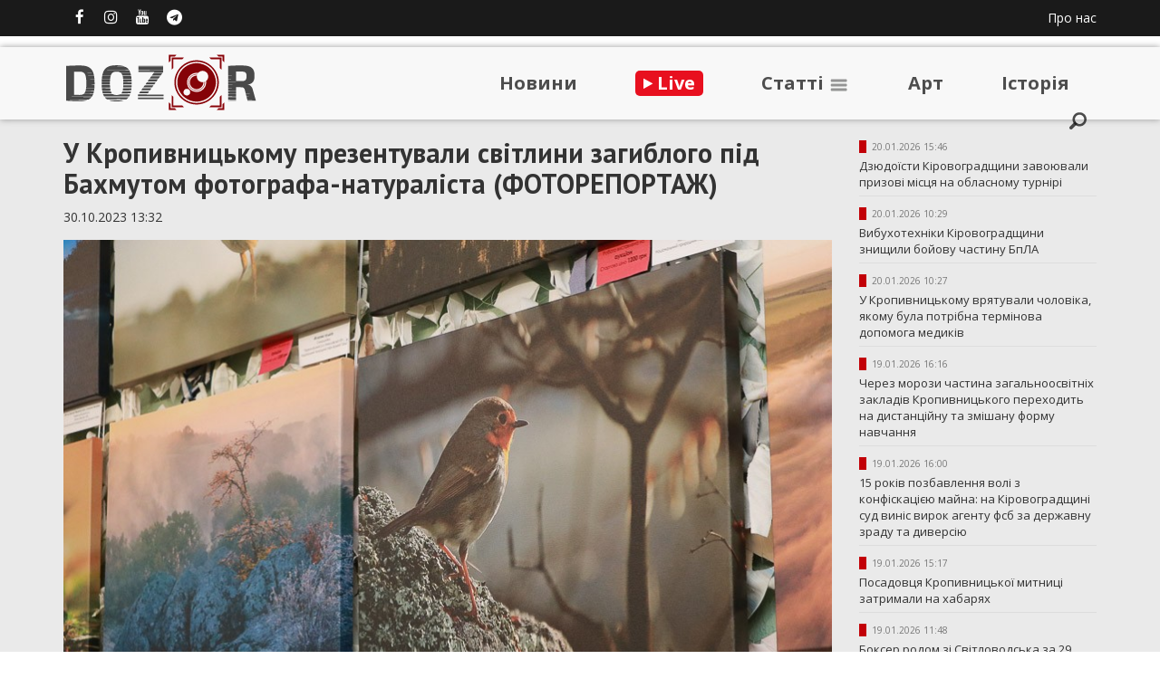

--- FILE ---
content_type: text/html; charset=UTF-8
request_url: https://dozor.kr.ua/post/u-kropivnickomu-prezentuvali-svitlini-zagiblogo-pid-baxmutom-fotografa-naturalista-fotoreportaz-23709.html
body_size: 84747
content:
<!DOCTYPE html>
<html>
<head>
	<meta charset="UTF-8">
	<title>У Кропивницькому презентували світлини загиблого під Бахмутом фотографа-натураліста (ФОТОРЕПОРТАЖ) -  Медіапортал DOZOR</title>
	<meta name="description" content="Оперативні головні новини Кіровоградщини, ексклюзивні коментарі, аналітика, прогнози експертів, фото, відео та прямі ефіри – у сучасному форматі від команди медіапорталу DOZOR.">

	<!-- Google Tag Manager -->
	<script>(function(w,d,s,l,i){w[l]=w[l]||[];w[l].push({'gtm.start':
	new Date().getTime(),event:'gtm.js'});var f=d.getElementsByTagName(s)[0],
	j=d.createElement(s),dl=l!='dataLayer'?'&l='+l:'';j.async=true;j.src=
	'https://www.googletagmanager.com/gtm.js?id='+i+dl;f.parentNode.insertBefore(j,f);
	})(window,document,'script','dataLayer','GTM-PD3W2ZQ');</script>
	<!-- End Google Tag Manager -->

	<!-- Global site tag (gtag.js) - Google Analytics -->
	<script async src="https://www.googletagmanager.com/gtag/js?id=UA-163562374-2"></script>
	<script>
		window.dataLayer = window.dataLayer || [];
		function gtag(){dataLayer.push(arguments);}
		gtag('js', new Date());

		gtag('config', 'UA-163562374-2');
	</script>

	<script async src="https://pagead2.googlesyndication.com/pagead/js/adsbygoogle.js?client=ca-pub-4446399455637690" crossorigin="anonymous"></script>

	<meta name="viewport" content="width=device-width, initial-scale=1, user-scalable=0">
	<meta property="fb:pages" content="362439377445837"/>
	<meta property="fb:app_id" content="1502123593197355"/>
	
	
	<meta property="og:url" content="https://dozor.kr.ua/post/u-kropivnickomu-prezentuvali-svitlini-zagiblogo-pid-baxmutom-fotografa-naturalista-fotoreportaz-23709.html"/>
	<meta property="og:title" content="У Кропивницькому презентували світлини загиблого під Бахмутом фотографа-натураліста (ФОТОРЕПОРТАЖ)"/>
	<meta property="og:image" content="https://dozor.kr.ua/uploads/posts/2023-10/653f93bed3465.jpg"/>
	
	<link rel="stylesheet" href="https://cdnjs.cloudflare.com/ajax/libs/twitter-bootstrap/3.3.6/css/bootstrap.min.css">
	<link rel="stylesheet" href="https://cdnjs.cloudflare.com/ajax/libs/twitter-bootstrap/3.3.6/css/bootstrap-theme.min.css">
	<link rel="shortcut icon" href="/favicon.png">
	<link href="https://fonts.googleapis.com/css?family=Open+Sans:400italic,600italic,700italic,400,600,700,800&amp;subset=cyrillic,latin" rel="stylesheet" type="text/css">
	<link href="https://fonts.googleapis.com/css?family=PT+Sans:400,400italic,700,700italic&amp;subset=latin,cyrillic" rel="stylesheet" type="text/css">
	<link rel="stylesheet" href="https://cdnjs.cloudflare.com/ajax/libs/font-awesome/4.7.0/css/font-awesome.min.css">
	<link href="https://fonts.googleapis.com/css?family=Roboto+Slab:400,700&amp;subset=latin,cyrillic" rel="stylesheet" type="text/css">

	<script src="https://cdnjs.cloudflare.com/ajax/libs/jquery/2.2.1/jquery.min.js"></script>
	<link rel="stylesheet" href="https://cdnjs.cloudflare.com/ajax/libs/lightslider/1.1.5/css/lightslider.min.css">
	<script src="https://cdnjs.cloudflare.com/ajax/libs/lightslider/1.1.5/js/lightslider.min.js"></script>

	<link rel="stylesheet" href="https://cdnjs.cloudflare.com/ajax/libs/magnific-popup.js/1.1.0/magnific-popup.min.css">
	<script src="https://cdnjs.cloudflare.com/ajax/libs/magnific-popup.js/1.1.0/jquery.magnific-popup.min.js"></script>

	<style>
		#top_panel { width: 100%; height: 40px; background: #1a1a1a; }

		.lSSlideOuter .lSPager.lSpg>li a  { background: #fff; }
		.lSSlideOuter .lSPager.lSpg>li.active a, .lSSlideOuter .lSPager.lSpg>li:hover a { background: #B1AFAF; }
		.gutter-10.row {
			margin-right: -5px;
			margin-left: -5px;
		}
		.gutter-10 > [class^="col-"], .gutter-10 > [class^=" col-"] {
			padding-right: 5px;
			padding-left: 5px;
		}

		body 							{ font-family: "Open Sans", "Arial"; overflow-x: hidden; }
		header 							{ height: 80px; width: 100%;  margin-top: 12px; position: relative; z-index: 160; box-shadow: 0 0 7px #999; background: #f8f8f8; }
		header .logo 					{ display: inline-block; }

		.socials_button 				{ margin: 0; padding: 0; }
		.socials_button li 				{ display: inline-block; list-style: none; margin-right: 0px; }
		.socials_button a 	 			{ color: #fff; width: 35px; text-align: center; display: inline-block; font-size: 17px; line-height: 37px; }

		/*
		nav  							{ font-family: "Open Sans"; font-size: 14px; text-transform: uppercase; border-top: 1px solid #c4c4c4; border-bottom: 5px solid #710000; height: 49px;line-height: 42px; }
		nav ul							{ margin: 0; padding :0; }
		nav ul li 						{ display: inline-block; list-style: none; margin: 0 14px;  }
		nav ul li a 					{ color: #333; }
		nav ul li a:hover  				{ text-decoration: none; color: #900022; }

		.nohome nav 					{ margin-bottom: 30px; }
		*/

		#headliner 							{ position: relative; z-index:10; border-top: 1px solid #fff; box-shadow: 0 0 10px #999; height: 110px; background: linear-gradient(#e4e4e4 0%, #e4e4e4 70%, #d8d8d8 100%); margin-bottom: 30px; }
		#headliner .item 					{ margin-top: 15px;}
		#headliner .item .title 			{ color: #000; font-weight: bold; }
		#headliner .item .number			{ margin-right: 15px; font-size: 80px; color: #c3c3c3; height: 80px; line-height: 80px; width: 60px; text-align: right; padding-right: 15px; border-right: 2px solid #ae7c7f; font-weight: bold; float: left;}

		#headliner .date 		{ color: #777; font-size: 10px; padding-left: 5px; }
		#headliner .category 	{ display: inline-block; background: #750b10; color: #fff; font-size: 10px; text-transform: uppercase; padding: 0px 4px;}
		#headliner .pin 		{ display: inline-block; vertical-align: top;margin-top: 4px; margin-right:-2px; background: #c20007; width: 8px; height: 14px; }

		#next_slide				{ cursor: pointer; float: right; margin-top: 35px; background: url('/imgs/next_arrow.png') 0 0 no-repeat; width: 20px; height: 39px; }

		#prev_slide				{ cursor: pointer; float: left; margin-top: 35px; background: url('/imgs/next_arrow.png') 0 0 no-repeat; transform: rotate(180deg); width: 20px; height: 39px; }


		.headline_slider 					{ padding: 0; margin: 0; }



		.last_news .date { color: #777; font-size: 10px;  padding-left: 5px; }
		.last_news .category { display: inline-block; background: #750b10; color: #fff; font-size: 10px; text-transform: uppercase; padding: 0px 4px;}
		.last_news .pin { display: inline-block; vertical-align: top;margin-top: 3px; margin-right:-2px; background: #c20007; width: 8px; height: 14px; }


		.last_news ul 						{ padding: 0; margin: 0; }
		.last_news ul li 					{list-style: none; font-size: 13px; margin-bottom: 9px; border-bottom: 1px solid #ddd; padding-bottom: 6px; }
		.last_news ul li .link 				{ color: #333; padding-top: 4px; display: inline-block; }
		.last_news ul li .link:hover  		{ color: #900022; text-decoration: underline; }

		.last_news i 						{ color: #555; margin-right: 4px; }
		.last_news .strong .link 			{ font-weight: bold; }

		.last_news .image img 				{ width: 100%; }

		.top_news	 						{padding-left: 5px; padding-right: 5px; }
		.top_news .item 					{ margin-bottom: 10px;  padding-bottom: 10px; }
		.top_news  .col-xs-12:nth-child(even) .item { background: #f2f2f2;   }
		.top_news .item .image 				{ transition: all 0.4s ease; display: inline-block; }
		.top_news .item .image:hover 		{ -webkit-filter: brightness(115%); filter: brightness(115%); }
		.top_news .item img 				{ width: 100%; max-width: 100%; }
		.top_news .item .name 				{ color: #750b10; font-family: "PT Sans"; font-size: 15px; line-height: 24px; font-style: italic;  }

		.top_news .main_item  				{ border-bottom: none; }
		.top_news .main_item .title 		{ font-size: 30px; line-height: 34px;}


		.top_news .subitem					{ height: 310px; overflow: hidden;  position: relative;  cursor: pointer; transition: all 0.25s ease-in-out;  }
		.top_news .subitem .link			{ position: absolute; top:0; right: 0; width: 100%; height: 100%; display: block; z-index: 150; }

		.top_news .subitem .date 			{ color: #333; }

		.top_news .subitem .info_panel		  { background: -webkit-linear-gradient(130deg, #f1f5f1 0%,#ffffff 100%);  padding: 20px; top: 0; box-shadow: 0 6px 3px -3px rgba(17,17,17,0.3); transition: all 0.25s ease-in-out;  position: relative; z-index: 100; height: 155px;  }
		.top_news .subitem .info_panel:before { display: block; position: absolute; left: -10px; top: -20px; content: " "; width: 50px; height: 20px; background: url('/imgs/uparrow.png') 0 0 no-repeat; }

		.top_news .subitem .red_panel		  { padding-top: 5px; font-size: 8px; left: 0; color: #fff; position: absolute; bottom: 0; width: 100%; background: #750b10; height: 55px; }
		.top_news .subitem:hover .info_panel  { top: -55px; }


		.top_news .subitem .red_panel span 		{ font-family: Arial; font-size: 20px;  font-weight: bold; }
		.top_news .subitem .red_panel .counter  { border-right: 1px solid #57080d; margin-top: 3px; }
		.top_news .subitem .red_panel .col-xs-4:last-child .counter { border: none; }


		.top_news .subitem .info_data	{ bottom: 15px; position: absolute; }
		.top_news .subitem .date 		{ color: #777; font-size: 10px; }
		.top_news .subitem .category 	{ display: inline-block; background: #750b10; color: #fff; font-size: 10px; text-transform: uppercase; padding: 0px 4px;}
		.top_news .subitem .pin 		{ display: inline-block; vertical-align: top;margin-top: 4px; margin-right:-2px; background: #c20007; width: 8px; height: 14px; }



		.top_news .item_category_4 				{ background: #fff !important; border-bottom: 1px solid #eee; }
		.top_news .item_category_4 .respondent 	{ font-size: 12px; display: inline-block; text-transform: uppercase; margin-bottom: 5px; }
		.top_news .item_category_4 .avatar 		{ width: 60px; border-radius: 50%; }
		.top_news .item_category_4 a 			{ text-decoration: none; }

		.top_news .heading 					{ font-family: "PT Sans"; text-align: center; font-weight: bold; margin-bottom: 15px; text-transform: uppercase; font-size: 20px; }
		.top_news .heading_inner			{  color: #900022; font-weight: bold; text-transform: uppercase;  font-size: 16px; margin-bottom: 10px; margin-left: 15px; }
		.top_news .item .image img			{ max-width: 100%; }


		.photo_facts .heading:before 		{ position: absolute; display: block; content: " "; width: 19px; height: 32px; background: #c20007; border-right: 2px solid #fff; }
		.photo_facts .heading a				{ display: block; background: #750b10; color: #fff; padding: 2px 5px; padding-left: 30px;  text-decoration: none;  text-transform: uppercase;  font-size: 20px; margin-bottom: 10px; }
		.photo_facts .heading a:hover 		{ background: #c20007 }
		.photo_facts ul 					{ margin: 0; padding: 0; margin-bottom: 30px; }
		.photo_facts ul li 					{ list-style: none; font-family: "Open Sans"; font-size: 13px; }

		.heading_static:before 				{ position: absolute; display: block; content: " "; width: 19px; height: 28px; background: #c20007; border-right: 2px solid #fff; }
		.heading_static a,
		.heading_static span				{ display: block; background: #750b10; color: #fff; padding: 2px 5px; padding-left: 30px;  text-decoration: none;  text-transform: uppercase;  font-size: 17px; margin-bottom: 10px; }

		/*
		.photo_facts ul li .image 			{ position: relative; transition: all 0.4s ease; display: block; margin-bottom: 5px; }
		.photo_facts ul li .image:hover 	{  opacity: .8; }
		.photo_facts ul li img				{  width: 100%; max-width: 100%; }
		.photo_facts ul li a 				{ color: #292929; }
		*/

		.photo_facts .image 				{ position: relative; display: block; margin: 0;padding: 0; }
		.photo_facts .icon 					{ position: absolute; bottom: 5px; left: 5px; color: #fff; font-size: 13px; background: rgba( 0,0,0,.5); text-align:center; padding: 2px 6px;height: 22px; border-radius: 4px; }
		.photo_facts .play_button			{ position: absolute; top: 40px; left: 100px;  width: 100%; text-align: center; }
		.photo_facts .play_button i 		{ display: block; text-align: center; font-size: 40px;  font-style: normal; width: 70px; height: 70px; line-height: 70px; color: #fff; background:  rgba( 0,0,0,.5); border-radius: 50%; }

		.hashtag_news 						{ background: #f2f2f2; padding: 10px; margin-bottom: 35px;  }
		.hashtag_news ul 					{ margin: 0; padding: 0; }
		.hashtag_news ul li 				{ list-style: none; font-family: "Open Sans"; font-size: 13px; margin-bottom: 15px; border-bottom: 1px solid #ddd; padding-bottom: 12px; }
		.hashtag_news ul li:last-child 		{ margin-bottom: 0; border-bottom: none; }
		.hashtag_news ul li .avatar 		{ display: block; width: 60px; height: 60px; border-radius: 50%;  margin-bottom: 10px; float: left; margin-right: 20px;  }

		.hashtag_news ul li .respondent 	{ font-size: 12px; display: inline-block; font-weight: normal; text-transform: uppercase; margin-bottom: 5px; }

		.hashtag_news ul li img				{ width: 100%; height: 100%; border-radius: 100%; }
		.hashtag_news ul li a 				{ color: #292929; font-weight: bold; }
		.hashtag_news .heading				{ color: #900022; font-weight: bold; text-transform: uppercase;  font-size: 16px; margin-bottom: 20px; }


		.popular_news ul 					{ margin: 0; padding: 0; margin-bottom: 35px; }
		.popular_news ul li 				{ list-style: none; font-family: "Open Sans"; font-size: 14px; margin-bottom: 15px; border-bottom: 1px solid #ddd; padding-bottom: 8px; }
		.popular_news ul li a 				{ color: #292929; }
		.popular_news .heading				{ color: #900022; font-weight: bold; text-transform: uppercase;  font-size: 16px; margin-bottom: 20px; }
		.popular_news .image img 			{ width: 100%; max-width: 100%; margin-bottom: 15px; }
		.popular_news .title 				{ width: 80%; float: left; }
		.popular_news .num 					{ float: right; width: 20%; height: 60px; font-size: 35px; text-align: center; line-height: 60px; color: #900022; }



		#sections 							{ background: #f2f2f2; padding: 60px 0; padding-bottom: 15px; }

		.newsblock .heading a				{ display: block; border-top: 1px solid #900022; border-bottom: 1px solid #ccc; font-size: 17px; padding: 10px 0; color: #900022; text-transform: uppercase; margin-bottom: 10px;  }
		.newsblock ul						{ list-style: none; padding: 0; margin: 0; margin-bottom: 45px; }
		.newsblock li a 					{ font-family: "PT Sans"; color: #111; font-size: 14px; }
		.newsblock li 						{  border-bottom: 1px solid #ccc; padding-bottom: 9px; padding-top: 7px; }


		.hot_themes .theme_items ul li 																	{ list-style: disc; }
		.hot_themes .lSPager																			{ position: absolute; top: 20px; right: 10px; }
		.hot_themes .lSSlideOuter .lSPager.lSpg>li a  													{ background: #333; }
		.hot_themes .lSSlideOuter .lSPager.lSpg>li.active a, .lSSlideOuter .lSPager.lSpg>li:hover a 	{ background: #900022; }

		.hot_themes							{ margin-bottom: 20px; }
		.hot_themes .heading 				{ font-weight: bold; font-size: 17px; margin-bottom: 15px; }
		.hot_themes .theme					{ margin-bottom: 10px; }
		.hot_themes ul li 					{ padding: 6px 0; }
		.hot_themes ul li a 				{ text-decoration: underline; }

		.related_news .heading 				{ font-size: 19px; margin-bottom: 20px; padding-bottom: 5px; border-bottom: 1px solid #900022; color: #900022; font-weight: bold; }
		.related_news 						{ margin-bottom: 20px; }
		.related_news a 					{ font-weight: bold; color: #333; }
		.related_news .image				{ display: inline-block; margin-bottom: 10px; }
		.related_news .image img			{ width: 100%; max-width: 100%; }

		footer 								{ background: #1a1a1a; height: 90px; /*margin-top: 30px;*/ }


		.post_title	 						{ font-family: "PT Sans"; font-size: 30px; line-height: 34px; font-weight: bold; margin-top: 0; }
		.text 								{ line-height: 26px; }
		.text p 							{ padding: 7px 0; }

		.text img 							{ max-width: 850px; }

		.text iframe 						{ width: 100% !important; max-width: 100% !important; min-height: 480px; }

		.text figure 						{ padding-bottom: 15px; }

		.text blockquote					{ font-size: 15px; color: #777; position: relative;  border-left: 5px solid #727272;   background: #fefefe; font-size: 15px; font-family: Tahoma, arial; line-height: 26px;}
		.text blockquote:after				{ content: "\f10e";font-family: FontAwesome; font-size: 50px; position: absolute; top: 20px; right: 10px;  opacity: .2 }

		.text .fig-img 						{ text-align: center; }
		.text .img-bg						{ background: #bfbfbf }
		.text .img-border 					{ border: 2px solid #ccc; } 
		.text .img-stretched img 			{ width: 100% }

		.text .paragraph.justify			{ text-align: justify }
		.text .paragraph.center				{ text-align: center }
		.text .paragraph.right				{ text-align: right }

		.author 							{ padding: 15px 0;  padding-top: 10px; display: inline-block; margin-right: 20px; }
		.author .heading					{ font-weight: bold; font-size: 15px; display: block; padding-bottom: 10px; color: #333; padding-top: 5px; }
		.author .journalist 				{ font-size: 12px; display: inline-block; float: left; font-weight: normal; color: #333; text-transform: uppercase; margin-bottom: 5px; padding-top: 0px; }
		.author .avatar 					{ display: block; width: 60px; height: 60px; border-radius: 50%; margin-bottom: 10px; float: left; margin-right: 15px;  }
		.author a:hover 					{ text-decoration: none; }
		.author:hover .journalist			{ color: #750b10; }
		.author .info						{ float: left; }

		.white-popup 						{ position: relative;  background: #FFF; width: 500px; margin: 20px auto; }
		.full-popup 						{ position: fixed; top: 0; left: 0; width: 100%; height: 100%;  background: #FFF;  }
		.full-popup .heading 				{ font-size: 23px; font-weight: bold; text-transform: uppercase; padding-top: 30px; padding-bottom: 15px; }



		.posthead_image						{ position:relative; width: 100%; margin-top: -30px; margin-bottom: 20px; }
		.posthead_image .wrapper 			{ height: 550px; }
		.posthead_image .gradient			{ position: absolute; bottom: 0; padding-bottom: 20px; z-index: 100; width: 100%;   background: -webkit-linear-gradient(top, rgba(0,0,0,0) 0%,rgba(0,0,0,0.3) 30%,rgba(0,0,0,0.8) 100%); }
		.posthead_image .post_title 		{ z-index: 150; bottom: 20px; color:#fff; font-size: 47px; line-height: 57px; }
		.posthead_image .journalist			{ text-transform: uppercase; font-weight: bold; color: #fff; }

		#toTop 								{ display:none; font-size:26px; width: 50px; height: 50px; line-height: 45px; color: #fff; background:#333; text-align: center; position:fixed; bottom:30px; right:30px; cursor: pointer; z-index: 999; }

		.grey_section { background: #eaeaea; }

		#circles { height: 530px; position: relative; background : url('/imgs/head_bg.png'); }
		#circles .item { cursor: pointer; transition: all ease 0.5s; z-index: 3; position: absolute; top: 0; left: 0;  overflow: hidden; border-radius: 50%; box-shadow: 0 0 0 13px #fff;}
		#circles .item:nth-child(1) { top: 75px; }
		#circles .item:nth-child(2) { z-index: 2; top: 35px; left: 320px; }
		#circles .item:nth-child(3) { z-index: 1; left: 500px; top: 275px;  }
		#circles .circle { width: 385px; height: 385px; background-position: 50% 50%; background-repeat:no-repeat; background-size: 100%; }
		#circles .item:nth-child(2) .circle { width: 305px; height: 305px; }
		#circles .item:nth-child(3) .circle { width: 220px; height: 220px; }
		#circles .description { text-align: center; position: absolute;bottom: 0; width: 100%; background: linear-gradient( rgba(0, 0, 0, 0.62), rgba(0, 0, 0, 0.38)); color: #fff; bottom: 30px;  font-size: 17px; text-transform: uppercase;  padding: 10px 70px; }
		#circles .item:nth-child(2) .description  { text-align: left; font-size: 14px; padding: 10px 30px 10px 100px; bottom: 45px; }
		#circles .item:nth-child(3) .description { font-size: 13px; padding: 10px 30px; }
		#circles .item:hover { box-shadow: 0 0 0 23px #fff; }



		.last_news_main ul { list-style: none; margin: 0;  padding: 0; }
		.last_news_main li { border-top: 1px solid #bdbdbd; padding: 7px 0; }
		.last_news_main li:first-child { border: none; }
		.last_news_main .link a { /* font-weight: bold; */ color: #333; font-size: 13px; }
		.last_news_main .strong a { font-weight: bold; }
		.last_news_main .date { color: #777; font-size: 10px; padding-left: 5px; }
		.last_news_main .category { display: inline-block; background: #750b10; color: #fff; font-size: 10px; text-transform: uppercase; padding: 0px 4px;}
		.last_news_main .pin { display: inline-block; vertical-align: top;margin-top: 4px; margin-right:-2px; background: #c20007; width: 8px; height: 14px; }

		.main_heading { margin-top: 20px; position: relative; font-size: 30px; text-align: center; padding: 10px 0; }
		.main_heading:before { display: block; content: " "; position: absolute; top: 0; left: 0;  width: 17px; height: 16px; background: url('/imgs/triangle.png'); }
		.main_heading:after { display: block; content: " "; position: absolute; right: 0; bottom: 0; width: 17px; height: 16px; background: url('/imgs/triangle.png'); transform: rotate(180deg); }

		.gutter-0.row { margin-right: 0;  margin-left: 0; }
		.gutter-0 > [class^="col-"], .gutter-0 > [class^=" col-"]{ padding-right: 0;  padding-left: 0;}

		.col-padding-0						{ padding-right: 5px; }
		.col-padding-1 						{ padding-left: 5px; }


		.logo_text { color: #4d4d4d;font-size: 20px; font-weight: bold; padding-top: 25px; display: inline-block; }
		.logo_text:hover { text-decoration: none; }
		.logo_text:hover span{ text-decoration: underline; }

		.cat_name { position: absolute; top: 25px;  font-size: 18px; padding-left: 20px; font-weight: bold; display: inline-block; }

		.new_menu { list-style: none;  display: inline-block; margin: 0; padding: 0; padding-top: 6px; }
		.new_menu li { display: inline-block; position: relative; margin: 0 30px; font-size: 20px; font-weight: bold; }
		.new_menu li a { color: #4d4d4d; outline: none; display: block; padding: 20px 0; }

		.new_menu li.active a { color: #750b10; }
		.new_menu li ul { visibility: hidden; transition: all 0.5s ease; opacity: 0; position: absolute; border-radius: 5px; top: 65px; right: -20px; margin: 0; padding: 10px 0;  background: #fff; box-shadow: 0 0 7px #999; }

		.new_menu li:hover ul { opacity: 1; visibility: visible; }

		.new_menu li.active li a { color: #333; }
		.new_menu li li.active a { color: #750b10; }

		.new_menu li ul li { display: block; font-size: 15px; text-align: left; padding: 10px 0; }
		.new_menu li ul li a { padding: 5px 0; }
		.new_menu li ul li a:hover { text-decoration: underline !important; }


		.photo_facts .item { margin-bottom: 10px; }
		.photo_facts .item a { color: #333;  }
		.photo_facts .item .title {background: #eeeeee;  padding: 10px; display: inline-block; font-size: 13px; font-weight: bold;  }
		.photo_facts .item img { max-width: 100%; }

		.photo_facts .item_small .title { font-size: 10px; }


		.top_menu { padding-top: 10px; }
		.top_menu a { color: #fff; }

		input[type="search"] { outline: 0;  width: 0;  border: 0;  height: 30px;  padding: 3px 0 5px 22px;  top: -22px;  cursor: pointer;  position: absolute;  left: 0;  font-size: 17px;  z-index: 10;  background: transparent url(/imgs/search.png) 0 5px no-repeat;  overflow: hidden;  border-radius: 0;  transition: all 0.25s ease-in-out;  }
		input[type="search"]:focus { padding-left: 32px;  background-color: #f8f8f8;  width: 660px;  left: -675px;  border-bottom: 2px solid #000;  }
		.hidden_padding {  display: block;  position: absolute;  right: 100%;  width: 100%;  top: -13px;  height: 52px;  background-color: #f8f8f8;  outline: 0;  }

		.footer_text				{ font-size: 12px; color: #fff; padding-top: 22px; line-height: 25px; }


		.detail_button a { background: #333; color: #fff; text-align: center; color: #fff; padding: 10px 20px; display: block; text-transform: uppercase; color: #fff; font-size: 17px; }
		.detail_button a:hover { background: #750b10 }

		iframe { border: none; }


		.facebook_counter { width: 39px; height: 30px; background: url('/imgs/counter.png'); text-align: center; color: #fff; padding-top: 2px; font-weight: bold; }


		.pagination>li>a, .pagination>li>span { background: none; border: none; color: #333; margin: 0 5px; }
		.pagination>.active>a, .pagination>.active>a:focus, .pagination>.active>a:hover, .pagination>.active>span, .pagination>.active>span:focus, .pagination>.active>span:hover
		{
			background: #750b10; border-radius: 50%;
		}
		.pagination>.disabled>a, .pagination>.disabled>a:focus, .pagination>.disabled>a:hover, .pagination>.disabled>span, .pagination>.disabled>span:focus, .pagination>.disabled>span:hover
		{
			background: none;
		}
		.pagination>li>a:focus, .pagination>li>a:hover, .pagination>li>span:focus, .pagination>li>span:hover
		{
			border-radius: 50%;
		}

		.go_home a { display: inline-block; margin-bottom: 5px;font-size: 18px; font-weight: bold; height: 45px; line-height: 45px; padding: 0 15px; width: 100%;  text-decoration: none; outline: none; color: #fff; background: #750b10; }


		.ya-share2__container_size_m .ya-share2__icon { width: 40px !important; height: 40px !important; }
		.ya-share2__counter { padding-top: 8px !important; }

		.new_menu li.live_link a	{ background: #e8101f; display: inline-block; padding: 0 9px; color: #fff; border-radius: 5px; }
		.new_menu li.live_link a:hover { text-decoration: none; }
		.new_menu .fa-play { font-size: 13px;  vertical-align: middle;  padding-bottom: 2px; }


		/* MD */
		@media    only screen and (max-width : 1200px) {

			.new_menu li { font-size: 17px; margin: 0 20px; }

			#circles .item:nth-child(3) { left: 405px;  top: 284px; }

			.top_news .subitem { height: 280px; }
			.top_news .item .name { font-size: 13px; }

			#headliner .item { line-height: 18px; margin-right: -20px; }
			#headliner .item .title { font-weight: bold; font-size: 12px; }

			.main_heading { font-size: 23px; }

			.heading_static:before { height: 24px; }
			.heading_static span,
			.heading_static a { font-size: 14px; }

			.last_news_main .link { margin-bottom: 10px; }
			.last_news_main .link a { font-weight: normal; }


			.text img 							{ max-width: 100%; }



		}

		/* SM */
		@media        only screen and (max-width : 992px) {

			/*
			nav ul li { margin: 0 11px; }
			*/

			#circles { left: 40px; }

			input[type="search"]:focus { width: 420px;  left: -425px;  }


			.top_news .subitem { height: 355px; }
			.cat_name							{ display: none; /* top: 13px; left: none; right: 15px; */ }

			#headliner							{ min-height: 85px; }
			#headliner .item .image 			{ display: inline-block; width: 60px; float: left; margin-right: 8px; }
			#headliner .item .title 			{ font-size: 12px;  font-weight: bold;  }

			#hypercomments_widget 				{ margin-bottom: 30px; }

			.photo_facts ul li a 				{ font-size: 15px; }

			.posthead_image .wrapper 			{ height: 420px; }
			.posthead_image .post_title 		{ font-size: 30px; line-height: 38px; }


			.footer_text { line-height: 17px; }

		}

		/* XS */
		@media (max-width: 767px) {


			.text iframe 						{ min-height: 300px; }

			/*
			nav 								{ margin-bottom: 15px; }
			*/
			footer 								{ margin-top: 15px; padding-top: 10px; height: 0; overflow: hidden; background: #fff; padding-top: 45px; }

			.cat_name							{ display: none; /* top: 13px; left: none; right: 15px; */ }
			.logo_text							{ padding-top: 13px; }
			header								{ height: 50px; margin-top: 0;}
			header .logo img 					{ height: 50px; }

			.main_heading						{ padding: 2px 0; }

			.related_news .item 				{ padding-bottom: 7px; padding-top: 5px;border-bottom: 1px solid #eee; }
			.related_news .image 				{ display: none; }


			.top_news								{ padding: 0; }
			.top_news .item .image					{ width: 100%; max-width: 100%; }
			.top_news .subitem						{ height: auto;  }
			.top_news .subitem:hover .info_panel 	{ top: auto; }
			.top_news .subitem .info_panel 			{ height: 135px; position: relative; top: auto; }
			.top_news .subitem .red_panel 			{ position: relative; }

			.col-padding-1 						{ padding-left: 0px; }
			.col-padding-0 						{ padding-right: 0px; }

			#toTop	 							{ right: 15px; bottom: 65px; width: 45px; height: 45px; line-height: 40px; }

			.post_title 						{ font-size: 20px; line-height: 26px; }

			.posthead_image .wrapper 			{ height: 250px; }
			.posthead_image .post_title 		{ font-size: 20px; line-height: 28px; }

			.text img 							{ width: 100%; max-width: 100%; height: auto; }

			.posts_slider						{ margin-bottom: 10px; }
			.posts_slider .title 				{ display: inline-block; font-weight: bold; color: #333; padding: 10px 10px;}

			.lSSlideOuter .lSPager.lSpg>li a	{ background: #ccc; }

			.mobile_socials ul 					{ text-align: center; padding: 0; margin: 0; list-style: none; color: #000; font-size: 30px; margin-bottom: 20px; }
			.mobile_socials ul li 				{ display: inline-block; padding: 0 20px; }
			.mobile_socials ul li.facebook a	{ color: #3b5998; }
			.mobile_socials ul li.vk a 			{ color: #507299; }
			.mobile_socials ul li.youtube a 	{ color: #cd1f21 }


			/* mobile menu bottom */
			#bottom_mobile_menu 				{ box-sizing: border-box; z-index: 200; position: fixed; left: 0; bottom: 0; width: 100%; padding-top: 9px; height: 50px; background: rgba(0,0,0,.8); }
			#bottom_mobile_menu ul 				{ padding: 0 15px; margin: 0; font-size: 0; }
			#bottom_mobile_menu ul li 			{ display: inline-block; width: 20%;  text-align: center; }
			#bottom_mobile_menu ul li i 		{ font-size: 20px; }
			#bottom_mobile_menu ul li span		{ display: block; font-size: 10px; font-weight: bold; }
			#bottom_mobile_menu ul li a 		{ color: #fff; display: block;  text-decoration: none; }

			#articles_list_mobile				{ display: none;  position: fixed; z-index: 250; width: 100%; bottom: 50px; background: rgba(0,0,0,1); }
			#articles_list_mobile ul 			{ padding: 0; margin: 0; list-style: none; }
			#articles_list_mobile ul li			{ display: block; border-top: 1px solid rgba(255,255,255,.1)}
			#articles_list_mobile ul li a 		{ text-decoration: none; display: block; color: #fff; font-weight: bold; padding: 15px 20px;}

			#mobile_search 						{ position: fixed; bottom: 50px; width: 100%; z-index: 250; background: #000; height: 50px; display: none; }
			#mobile_search .search 				{ margin: 0 15px; margin-top: 6px; background: transparent; height: 40px; padding: 7px; }
			#mobile_search .search input 		{ color: #fff; width: 85%; outline: none; background: transparent; border: none; }
			#mobile_search .search button 		{ -webkit-appearance: button; appearance: button; padding: 0; text-align: center; float: right; width: 25px; height: 25px; line-height: 15px; background: #fff; outline: none; color: #000; border: none; border-radius: 3px; }
			/* // mobile menu bottom */


			.new_menu	{ margin-top: 5px; }
			.new_menu .live_link { margin: 0; }
			.new_menu .live_link a { font-size: 15px; }
			.new_menu .fa-play { font-size: 10px; }


			.history_zone_logo,
			.art_zone_logo { padding-top: 10px !important; }
			.history_zone,
			.art_zone { height: 155px !important; margin-top: 0 !important;  }
			.history_zone img,
			.art_zone img { max-width: 100%; max-height: 131px; }


			.mobile_last_news .item { position: relative; }
			.mobile_last_news .category_name { position: absolute; top: 10px; right: 25px; background: #750b10; color: #fff; padding: 2px 4px; }
		}

	</style>

</head>
<body>
	<!-- Facebook Pixel Code -->
	<script>
		!function(f,b,e,v,n,t,s)
		{if(f.fbq)return;n=f.fbq=function(){n.callMethod?
		n.callMethod.apply(n,arguments):n.queue.push(arguments)};
		if(!f._fbq)f._fbq=n;n.push=n;n.loaded=!0;n.version='2.0';
		n.queue=[];t=b.createElement(e);t.async=!0;
		t.src=v;s=b.getElementsByTagName(e)[0];
		s.parentNode.insertBefore(t,s)}(window, document,'script',
		'https://connect.facebook.net/en_US/fbevents.js');
		fbq('init', '1520391394801212');
		fbq('track', 'PageView');
	</script>
	<noscript><img height="1" width="1" style="display:none" src="https://www.facebook.com/tr?id=1520391394801212&amp;ev=PageView&amp;noscript=1"/></noscript>
	<!-- End Facebook Pixel Code -->
	
    <!-- Google Tag Manager (noscript) -->
    <noscript><iframe src="/https://www.googletagmanager.com/ns.html?id=GTM-PD3W2ZQ" height="0" width="0" style="display:none;visibility:hidden"></iframe></noscript>
    <!-- End Google Tag Manager (noscript) -->


    <div id="top_panel">
      <div class="container">
        <div class="row">

          <div class="col-xs-7">
            <ul class="socials_button">
              <li class="facebook"><a target="_blank" href="https://www.facebook.com/dozor.kr.ua/"><i class="fa fa-facebook"></i></a>
              <li class="vk"><a target="_blank" href="https://www.instagram.com/media_dozor/"><i class="fa fa-instagram"></i></a>
              <li class="youtube"><a target="_blank" href="https://www.youtube.com/channel/UCKISlAh0vGDqitJhKz0hFxA"><i class="fa fa-youtube"></i></a>
              <li class="telegram"><a target="_blank" href="https://t.me/mediadozor"><i class="fa fa-telegram"></i></a>
            </ul>
          </div>

          <div class="col-xs-5 text-right">
            <div class="top_menu">
              <a href="/about">Про нас</a>
            </div>
          </div>
        </div>
      </div>
    </div>


	<div id="container">
		<div class="grey_section">
			<header id="dozor_header">
				<div class="container bootstrap">
					<div class="row">
						<div class="col-lg-4 col-md-4 col-sm-3 col-xs-7">
							<a class="logo" href="/"><img src="/imgs/dozor_logo.png" alt="logo"></a>
						</div>

						<div class="hidden-lg hidden-md hidden-sm col-xs-5 text-right">
							<ul class="new_menu">
								<li class="live_link">
									<a href="/live"><i class="fa fa-play" aria-hidden="true"></i> Live</a>
								</li>
							</ul>
						</div>
						
						<div class="col-lg-8 col-md-8 col-sm-9 hidden-xs text-right">

							<ul class="new_menu">
								
																<li class="hidden-sm">
									<a href="/allnews">Новини</a>
								</li>
								
								<li class="live_link  "><a href="/live"><i class="fa fa-play" aria-hidden="true"></i> Live</a></li>
								
								<li><a href="#">Статтi <img src="/imgs/menu.png"></a>
									<ul class="menu">
										<li><a href="/category/analytics">Аналітика</a>
										<li><a href="/category/investigation">Розслідування</a>
										<li><a href="/category/resonans">Резонанс</a>
										<li><a href="/category/interview">Iнтерв'ю</a>
									</ul>
								</li>

								<li><a href="/category/art">Арт</a></li>
								<li><a href="/category/history">Iсторiя</a></li>

								<li>
									<div id="search_bar" class="">
										<form action="/allnews" name="search">
											<input type="search" autocomplete="off" name="keyword" placeholder="Пошук" class="searchbar">
											<div class="hidden_padding hide"></div>
										</form>
									</div>
								</li>
							</ul>

						</div>

					</div>
				</div>
			</header>
			
			
					</div>


				
		
		<div class=" grey_section ">
			<div class="container" style="padding-top: 20px;">
	<div class="row">

		<div class="col-lg-9 col-md-9 col-sm-12 nopadding">

			<h1 class="post_title">У Кропивницькому презентували світлини загиблого під Бахмутом фотографа-натураліста (ФОТОРЕПОРТАЖ)</h1>
			<div style="padding-bottom: 15px;" class="date">30.10.2023 13:32</div>

			<div class="text">
				<div style="width: 100%">
					<figure class="fig-img">
                        <div class="  img-stretched">
                            <img src="https://dozor.kr.ua/uploads/posts/2023-10/653f93bed3465.jpg" alt="">
                        </div>
                        <figcaption class="fig-caption"></figcaption>
                    </figure>
                
                    <p class="paragraph justify">
                        <b>В обласному центрі відбулося&nbsp; відкриття виставки фотокартин та благодійний аукціон з продажу робіт відомого фотографа Дениса Кривого. Про це повідомляє медіапортал </b><a href="https://dozor.kr.ua/">DOZOR.</a>
                    </p>
                
                    <p class="paragraph justify">
                        В експозиції представлено 50 фотокартин з колекції «Краса Бузького Гарду».
                    </p>
                
                    <p class="paragraph justify">
                        Денис Кривий - фотограф-натураліст, лауреат багатьох міжнародних премій. Брав участь у фотовиставках у багатьох містах України: у Івано-Франківську, Києві, Рівному, Ужгороді, Первомайську, Житомирі, Косові. Окремі роботи Дениса зберігаються в приватних колекціях у різних країнах світу. Співпрацював з National Geographic Ukraine та Національним природним парком «Бузький Гард» на Миколаївщині.
                    </p>
                
                    <p class="paragraph justify">
                        Від початку повномасштабного вторгнення чоловік добровільно долучився до лав Збройних сил України. Загинув під Бахмутом, рятуючи побратимів. 
                    </p>
                
                    <p class="paragraph justify">
                        За даними Інституту масової інформації, Денис Кривий — 58-й медійник, який загинув внаслідок російської агресії. 
                    </p>
                <blockquote style="text-align: left;"><p>«Він був дуже відданий своїй справі і залишив після себе багато неймовірних робіт», - розповідає дружина Дениса Кривого, засновницею благодійного фонду «Сяо» Галина Волгіна.</p><cite></cite></blockquote>
                    <p class="paragraph justify">
                        На відкритті виставки пройшов благодійний аукціон з продажу фотокартин. Всі виручені кошти будуть спрямовані на допомогу підрозділу, в якому служив Денис Кривий.
                    </p>
                
                    <figure class="fig-img">
                        <div class="  ">
                            <img src="https://dozor.kr.ua/uploads/posts/2023-10/653f93c6d472a.jpg" alt="">
                        </div>
                        <figcaption class="fig-caption"></figcaption>
                    </figure>
                
                    <figure class="fig-img">
                        <div class="  ">
                            <img src="https://dozor.kr.ua/uploads/posts/2023-10/653f93d0c43f8.jpg" alt="">
                        </div>
                        <figcaption class="fig-caption"></figcaption>
                    </figure>
                
                    <figure class="fig-img">
                        <div class="  ">
                            <img src="https://dozor.kr.ua/uploads/posts/2023-10/653f93d4ae620.jpg" alt="">
                        </div>
                        <figcaption class="fig-caption"></figcaption>
                    </figure>
                
                    <figure class="fig-img">
                        <div class="  ">
                            <img src="https://dozor.kr.ua/uploads/posts/2023-10/653f93e098712.jpg" alt="">
                        </div>
                        <figcaption class="fig-caption"></figcaption>
                    </figure>
                
                    <figure class="fig-img">
                        <div class="  ">
                            <img src="https://dozor.kr.ua/uploads/posts/2023-10/653f93e4d5474.jpg" alt="">
                        </div>
                        <figcaption class="fig-caption"></figcaption>
                    </figure>
                
                    <figure class="fig-img">
                        <div class="  ">
                            <img src="https://dozor.kr.ua/uploads/posts/2023-10/653f93e911751.jpg" alt="">
                        </div>
                        <figcaption class="fig-caption"></figcaption>
                    </figure>
                
                    <figure class="fig-img">
                        <div class="  ">
                            <img src="https://dozor.kr.ua/uploads/posts/2023-10/653f93f1f3333.jpg" alt="">
                        </div>
                        <figcaption class="fig-caption"></figcaption>
                    </figure>
                
                    <figure class="fig-img">
                        <div class="  ">
                            <img src="https://dozor.kr.ua/uploads/posts/2023-10/653f93f8668de.jpg" alt="">
                        </div>
                        <figcaption class="fig-caption"></figcaption>
                    </figure>
                
                    <figure class="fig-img">
                        <div class="  ">
                            <img src="https://dozor.kr.ua/uploads/posts/2023-10/653f93fca3e7a.jpg" alt="">
                        </div>
                        <figcaption class="fig-caption"></figcaption>
                    </figure>
                
                    <figure class="fig-img">
                        <div class="  ">
                            <img src="https://dozor.kr.ua/uploads/posts/2023-10/653f93ffabd5f.jpg" alt="">
                        </div>
                        <figcaption class="fig-caption"></figcaption>
                    </figure>
                
                    <figure class="fig-img">
                        <div class="  ">
                            <img src="https://dozor.kr.ua/uploads/posts/2023-10/653f94054576e.jpg" alt="">
                        </div>
                        <figcaption class="fig-caption"></figcaption>
                    </figure>
                
                    <figure class="fig-img">
                        <div class="  ">
                            <img src="https://dozor.kr.ua/uploads/posts/2023-10/653f9408a3b2c.jpg" alt="">
                        </div>
                        <figcaption class="fig-caption"></figcaption>
                    </figure>
                
                    <figure class="fig-img">
                        <div class="  ">
                            <img src="https://dozor.kr.ua/uploads/posts/2023-10/653f940c6e6ff.jpg" alt="">
                        </div>
                        <figcaption class="fig-caption"></figcaption>
                    </figure>
                
                    <figure class="fig-img">
                        <div class="  ">
                            <img src="https://dozor.kr.ua/uploads/posts/2023-10/653f9414e8d99.jpg" alt="">
                        </div>
                        <figcaption class="fig-caption"></figcaption>
                    </figure>
                
                    <figure class="fig-img">
                        <div class="  ">
                            <img src="https://dozor.kr.ua/uploads/posts/2023-10/653f941bec526.jpg" alt="">
                        </div>
                        <figcaption class="fig-caption"></figcaption>
                    </figure>
                
                    <figure class="fig-img">
                        <div class="  ">
                            <img src="https://dozor.kr.ua/uploads/posts/2023-10/653f941fbf135.jpg" alt="">
                        </div>
                        <figcaption class="fig-caption"></figcaption>
                    </figure>
                
                    <figure class="fig-img">
                        <div class="  ">
                            <img src="https://dozor.kr.ua/uploads/posts/2023-10/653f94236a3ee.jpg" alt="">
                        </div>
                        <figcaption class="fig-caption"></figcaption>
                    </figure>
                
                    <figure class="fig-img">
                        <div class="  ">
                            <img src="https://dozor.kr.ua/uploads/posts/2023-10/653f9429ed1c0.jpg" alt="">
                        </div>
                        <figcaption class="fig-caption"></figcaption>
                    </figure>
                
                    <figure class="fig-img">
                        <div class="  ">
                            <img src="https://dozor.kr.ua/uploads/posts/2023-10/653f9430d53fa.jpg" alt="">
                        </div>
                        <figcaption class="fig-caption"></figcaption>
                    </figure>
                
                    <figure class="fig-img">
                        <div class="  ">
                            <img src="https://dozor.kr.ua/uploads/posts/2023-10/653f9435ad99b.jpg" alt="">
                        </div>
                        <figcaption class="fig-caption"></figcaption>
                    </figure>
                
                    <figure class="fig-img">
                        <div class="  ">
                            <img src="https://dozor.kr.ua/uploads/posts/2023-10/653f943d690e5.jpg" alt="">
                        </div>
                        <figcaption class="fig-caption"></figcaption>
                    </figure>
                
                    <figure class="fig-img">
                        <div class="  ">
                            <img src="https://dozor.kr.ua/uploads/posts/2023-10/653f9441def94.jpg" alt="">
                        </div>
                        <figcaption class="fig-caption"></figcaption>
                    </figure>
                
                    <figure class="fig-img">
                        <div class="  ">
                            <img src="https://dozor.kr.ua/uploads/posts/2023-10/653f9446c2e15.jpg" alt="">
                        </div>
                        <figcaption class="fig-caption"></figcaption>
                    </figure>
                
                    <figure class="fig-img">
                        <div class="  ">
                            <img src="https://dozor.kr.ua/uploads/posts/2023-10/653f944aec970.jpg" alt="">
                        </div>
                        <figcaption class="fig-caption"></figcaption>
                    </figure>
				</div>
			</div>

			<div style="font-weight: bold; padding-bottom: 10px;">
				  Переглядiв: 826
			</div>

                                            <div class="author">
                    <a target="_blank" href="https://www.facebook.com/profile.php?id=100025461113776&amp;ref=br_rs" s>
                        <img class="avatar" src="/uploads/avatars/60_1530020748_98135.jpg" alt="ОЛЕКСІЙ  КАПРИЦЯ ">
                        <div class="info">
                            <span class="heading">фотокореспондент:</span>
                            <span class="journalist">ОЛЕКСІЙ  КАПРИЦЯ </span>
                        </div>
                    </a>
                    <div style="clear: both"></div>
                </div>
                            
            <!-- AddToAny BEGIN -->
            <div class="a2a_kit a2a_kit_size_32 a2a_default_style" style="line-height: 32px;">
                <a class="a2a_button_facebook" target="_blank" href="/#facebook" rel="nofollow noopener"><span class="a2a_svg a2a_s__default a2a_s_facebook" style="background-color: rgb(24, 119, 242);"><svg focusable="false" aria-hidden="true" xmlns="http://www.w3.org/2000/svg" viewBox="0 0 32 32"><path fill="#FFF" d="M17.78 27.5V17.008h3.522l.527-4.09h-4.05v-2.61c0-1.182.33-1.99 2.023-1.99h2.166V4.66c-.375-.05-1.66-.16-3.155-.16-3.123 0-5.26 1.905-5.26 5.405v3.016h-3.53v4.09h3.53V27.5h4.223z"></path></svg></span><span class="a2a_label">Facebook</span></a>
                <a class="a2a_button_twitter" target="_blank" href="/#twitter" rel="nofollow noopener"><span class="a2a_svg a2a_s__default a2a_s_twitter" style="background-color: rgb(29, 155, 240);"><svg focusable="false" aria-hidden="true" xmlns="http://www.w3.org/2000/svg" viewBox="0 0 32 32"><path fill="#FFF" d="M28 8.557a9.913 9.913 0 01-2.828.775 4.93 4.93 0 002.166-2.725 9.738 9.738 0 01-3.13 1.194 4.92 4.92 0 00-3.593-1.55 4.924 4.924 0 00-4.794 6.049c-4.09-.21-7.72-2.17-10.15-5.15a4.942 4.942 0 00-.665 2.477c0 1.71.87 3.214 2.19 4.1a4.968 4.968 0 01-2.23-.616v.06c0 2.39 1.7 4.38 3.952 4.83-.414.115-.85.174-1.297.174-.318 0-.626-.03-.928-.086a4.935 4.935 0 004.6 3.42 9.893 9.893 0 01-6.114 2.107c-.398 0-.79-.023-1.175-.068a13.953 13.953 0 007.55 2.213c9.056 0 14.01-7.507 14.01-14.013 0-.213-.005-.426-.015-.637.96-.695 1.795-1.56 2.455-2.55z"></path></svg></span><span class="a2a_label">Twitter</span></a>
                <a class="a2a_button_google_plus"></a>
                <a class="a2a_button_viber" target="_blank" href="/#viber" rel="nofollow noopener"><span class="a2a_svg a2a_s__default a2a_s_viber" style="background-color: rgb(124, 82, 158);"><svg focusable="false" aria-hidden="true" xmlns="http://www.w3.org/2000/svg" viewBox="0 0 32 32"><path d="M22.57 27.22a7.39 7.39 0 01-1.14-.32 29 29 0 01-16-16.12c-1-2.55 0-4.7 2.66-5.58a2 2 0 011.39 0c1.12.41 3.94 4.3 4 5.46a2 2 0 01-1.16 1.78 2 2 0 00-.66 2.84A10.3 10.3 0 0017 20.55a1.67 1.67 0 002.35-.55c1.07-1.62 2.38-1.54 3.82-.54.72.51 1.45 1 2.14 1.55.93.75 2.1 1.37 1.55 2.94a5.21 5.21 0 01-4.29 3.27zM17.06 4.79A10.42 10.42 0 0126.79 15c0 .51.18 1.27-.58 1.25s-.54-.78-.6-1.29c-.7-5.52-3.23-8.13-8.71-9-.45-.07-1.15 0-1.11-.57.05-.87.87-.54 1.27-.6z" fill="#fff" fill-rule="evenodd"></path><path d="M24.09 14.06c-.05.38.17 1-.45 1.13-.83.13-.67-.64-.75-1.13-.56-3.36-1.74-4.59-5.12-5.35-.5-.11-1.27 0-1.15-.8s.82-.48 1.35-.42a6.9 6.9 0 016.12 6.57z" fill="#fff" fill-rule="evenodd"></path><path d="M21.52 13.45c0 .43 0 .87-.53.93s-.6-.26-.64-.64a2.47 2.47 0 00-2.26-2.43c-.42-.07-.82-.2-.63-.76.13-.38.47-.41.83-.42a3.66 3.66 0 013.23 3.32z" fill="#fff" fill-rule="evenodd"></path></svg></span><span class="a2a_label">Viber</span></a>
                <a class="a2a_button_skype" target="_blank" href="/#skype" rel="nofollow noopener"><span class="a2a_svg a2a_s__default a2a_s_skype" style="background-color: rgb(0, 175, 240);"><svg focusable="false" aria-hidden="true" xmlns="http://www.w3.org/2000/svg" viewBox="0 0 32 32"><path fill="#FFF" d="M27.15 18c-.007.04-.012.084-.02.126l-.04-.24.06.113c.124-.678.19-1.37.19-2.06 0-1.53-.3-3.013-.892-4.41a11.273 11.273 0 00-2.43-3.602 11.288 11.288 0 00-8.012-3.32c-.72 0-1.443.068-2.146.203h-.005c.04.023.08.04.118.063l-.238-.037c.04-.01.08-.018.12-.026a6.717 6.717 0 00-3.146-.787 6.67 6.67 0 00-4.748 1.965A6.7 6.7 0 004 10.738c0 1.14.293 2.262.844 3.253.007-.04.012-.08.02-.12l.04.238-.06-.114c-.112.643-.17 1.3-.17 1.954a11.285 11.285 0 003.32 8.012c1.04 1.04 2.25 1.86 3.602 2.43 1.397.592 2.882.89 4.412.89.666 0 1.334-.06 1.985-.175-.038-.02-.077-.04-.116-.063l.242.04c-.046.01-.088.015-.13.02a6.68 6.68 0 003.3.87 6.661 6.661 0 004.743-1.963A6.666 6.666 0 0028 21.26c0-1.145-.295-2.27-.85-3.264zm-11.098 4.885c-4.027 0-5.828-1.98-5.828-3.463 0-.76.562-1.294 1.336-1.294 1.723 0 1.277 2.474 4.49 2.474 1.647 0 2.556-.893 2.556-1.808 0-.55-.27-1.16-1.355-1.426l-3.58-.895c-2.88-.723-3.405-2.282-3.405-3.748 0-3.043 2.865-4.186 5.556-4.186 2.478 0 5.4 1.37 5.4 3.192 0 .783-.677 1.237-1.45 1.237-1.472 0-1.2-2.035-4.163-2.035-1.47 0-2.285.666-2.285 1.618 0 .95 1.16 1.254 2.17 1.484l2.65.587c2.905.647 3.64 2.342 3.64 3.94 0 2.47-1.895 4.318-5.726 4.318z"></path></svg></span><span class="a2a_label">Skype</span></a>
            <div style="clear: both;"></div></div>
            <script async="" src="https://static.addtoany.com/menu/page.js"></script>
            <!-- AddToAny END -->
                 
            <!--
            <div style="padding-top: 15px" id="disqus_thread">
                <iframe id="dsq-app5361" name="dsq-app5361" allowtransparency="true" frameborder="0" scrolling="no" tabindex="0" title="Disqus" width="100%" src="https://disqus.com/embed/comments/?base=default&amp;f=dozor-kr&amp;t_u=https://dozor.kr.ua/https://dozor.kr.ua/post/u-kropivnickomu-prezentuvali-svitlini-zagiblogo-pid-baxmutom-fotografa-naturalista-fotoreportaz-23709.html&amp;t_d=У Кропивницькому презентували світлини загиблого під Бахмутом фотографа-натураліста (ФОТОРЕПОРТАЖ)&amp;t_t=У Кропивницькому презентували світлини загиблого під Бахмутом фотографа-натураліста (ФОТОРЕПОРТАЖ)&amp;s_o=default#version=31cd6fbd4797db790bc183cea2909ab5" style="width: 1px !important; min-width: 100% !important; border: none !important; overflow: hidden !important; height: 0px !important;" allow="autoplay 'self'; fullscreen 'self'" horizontalscrolling="no" verticalscrolling="no"></iframe>
                <div dir="ltr" style="overflow: hidden;"><svg style="background: url(&quot;https://c.disquscdn.com/next/embed/assets/img/disqus-social-icon-dark.a621bea3e02c9fa04fd3965a3d6f424d.svg&quot;) center center / contain no-repeat; display: block; margin: auto; width: 80px; height: 80px;"></svg><p align="center">Disqus seems to be taking longer than usual. <a href="#" onclick="DISQUS.reset({reload: true}); return false;">Reload</a>?</p></div>
            </div>
            <script>
                (function() { // DON'T EDIT BELOW THIS LINE
                var d = document, s = d.createElement('script');
                s.src = 'https://dozor-kr.disqus.com/embed.js';
                s.setAttribute('data-timestamp', +new Date());
                (d.head || d.body).appendChild(s);
                })();
            </script>
            <script id="dsq-count-scr" src="https://dozor-kr.disqus.com/count.js" async=""></script>
            //-->
        </div>


        <div class="col-lg-3 col-md-3 col-sm-12">
            <div class="last_news">
                <ul>
                                        <li class=" ">
                        <span class="pin"></span>
                                                <span class="date">20.01.2026 15:46</span><br>

                        <a class="link" href="https://dozor.kr.ua/post/dzyudoyisti-kirovogradshhini-zavoyuvali-prizovi-miscya-na-oblasnomu-turniri-27545.html">
                            Дзюдоїсти Кіровоградщини завоювали призові місця на обласному турнірі
                        </a>
                    </li>
                                        <li class=" ">
                        <span class="pin"></span>
                                                <span class="date">20.01.2026 10:29</span><br>

                        <a class="link" href="https://dozor.kr.ua/post/vibuxotexniki-kirovogradshhini-znishhili-boiovu-castinu-bpla-27544.html">
                            Вибухотехніки Кіровоградщини знищили бойову частину БпЛА
                        </a>
                    </li>
                                        <li class=" ">
                        <span class="pin"></span>
                                                <span class="date">20.01.2026 10:27</span><br>

                        <a class="link" href="https://dozor.kr.ua/post/u-kropivnickomu-vryatuvali-colovika-yakomu-bula-potribna-terminova-dopomoga-medikiv-27543.html">
                            У Кропивницькому врятували чоловіка, якому була потрібна термінова допомога медиків
                        </a>
                    </li>
                                        <li class=" ">
                        <span class="pin"></span>
                                                <span class="date">19.01.2026 16:16</span><br>

                        <a class="link" href="https://dozor.kr.ua/post/cerez-morozi-castina-zagalnoosvitnix-zakladiv-kropivnickogo-perexodit-na-distanciinu-ta-zmisanu-formu-navcannya-27542.html">
                            Через морози частина загальноосвітніх закладів Кропивницького переходить на дистанційну та змішану форму навчання
                        </a>
                    </li>
                                        <li class=" ">
                        <span class="pin"></span>
                                                <span class="date">19.01.2026 16:00</span><br>

                        <a class="link" href="https://dozor.kr.ua/post/15-rokiv-pozbavlennya-voli-z-konfiskacijeyu-maina-na-kirovogradshhini-sud-vinis-virok-agentu-fsb-za-derzavnu-zradu-ta-diversiyu-27541.html">
                            15 років позбавлення волі з конфіскацією майна: на Кіровоградщині суд виніс вирок агенту фсб за державну зраду та диверсію
                        </a>
                    </li>
                                        <li class=" ">
                        <span class="pin"></span>
                                                <span class="date">19.01.2026 15:17</span><br>

                        <a class="link" href="https://dozor.kr.ua/post/posadovcya-kropivnickoyi-mitnici-zatrimali-na-xabaryax-27540.html">
                            Посадовця Кропивницької митниці затримали на хабарях
                        </a>
                    </li>
                                        <li class=" ">
                        <span class="pin"></span>
                                                <span class="date">19.01.2026 11:48</span><br>

                        <a class="link" href="https://dozor.kr.ua/post/bokser-rodom-zi-svitlovodska-za-29-sekund-zdobuv-peremogu-ta-poyas-wbo-european-27539.html">
                            Боксер родом зі Світловодська за 29 секунд здобув перемогу та пояс WBO European
                        </a>
                    </li>
                                        <li class="  hidden-xs ">
                        <span class="pin"></span>
                                                <span class="date">19.01.2026 11:24</span><br>

                        <a class="link" href="https://dozor.kr.ua/post/na-kirovogradshhini-zafiksuvali-maize-3-tisyaci-vipadkiv-grvi-27538.html">
                            На Кіровоградщині зафіксували майже 3 тисячі випадків ГРВІ
                        </a>
                    </li>
                                        <li class="  hidden-xs ">
                        <span class="pin"></span>
                                                <span class="date">19.01.2026 10:51</span><br>

                        <a class="link" href="https://dozor.kr.ua/post/na-kirovogradshhini-suditimut-kerivnika-kp-yakii-sam-sobi-naraxovuvav-premiyi-27537.html">
                            На Кіровоградщині судитимуть керівника КП, який сам собі нараховував премії
                        </a>
                    </li>
                                        <li class="  hidden-xs ">
                        <span class="pin"></span>
                                                <span class="date">19.01.2026 10:44</span><br>

                        <a class="link" href="https://dozor.kr.ua/post/na-kirovogradshhini-zinka-otruyilasya-cadnim-gazom-27536.html">
                            На Кіровоградщині жінка отруїлася чадним газом
                        </a>
                    </li>
                                        <li class=" strong   hidden-xs ">
                        <span class="pin"></span>
                        <span class="category red">Резонанс</span>                        <span class="date">15.01.2026 16:22</span><br>

                        <a class="link" href="https://dozor.kr.ua/post/zatrimali-bandu-reketiriv-yaki-terorizuvali-ziteliv-oleksandriyi-27535.html">
                            Затримали банду рекетирів, які тероризували жителів Олександрії
                        </a>
                    </li>
                                        <li class="  hidden-xs ">
                        <span class="pin"></span>
                                                <span class="date">15.01.2026 15:46</span><br>

                        <a class="link" href="https://dozor.kr.ua/post/na-kirovogradshhini-suditimut-viiskovogo-yakogo-vikrili-na-propoziciyi-xabara-posadovcyu-navcalnogo-centru-27534.html">
                            На Кіровоградщині судитимуть військового, якого викрили на пропозиції хабара посадовцю навчального центру
                        </a>
                    </li>
                                        <li class="  hidden-xs ">
                        <span class="pin"></span>
                                                <span class="date">15.01.2026 15:21</span><br>

                        <a class="link" href="https://dozor.kr.ua/post/u-kropivnickomu-rozsukali-vodiya-yakii-nayixav-na-stovp-ogorodzennya-avtostoyanki-ta-volkswagen-fotofakt-27533.html">
                            У Кропивницькому розшукали водія, який наїхав на стовп, огородження автостоянки та ь Volkswagen (ФОТОФАКТ)
                        </a>
                    </li>
                                        <li class="  hidden-xs ">
                        <span class="pin"></span>
                                                <span class="date">15.01.2026 12:55</span><br>

                        <a class="link" href="https://dozor.kr.ua/post/do-medzakladiv-novoukrayinskogo-raionu-dostavili-cergovu-partiyu-vakcin-27532.html">
                            До медзакладів Новоукраїнського району доставили чергову партію вакцин
                        </a>
                    </li>
                                        <li class="  hidden-xs ">
                        <span class="pin"></span>
                                                <span class="date">15.01.2026 12:34</span><br>

                        <a class="link" href="https://dozor.kr.ua/post/castina-kropivnickogo-timcasovo-zalisilasya-bez-vodi-27531.html">
                            Частина Кропивницького тимчасово залишилася без води
                        </a>
                    </li>
                                        <li class="  hidden-xs ">
                        <span class="pin"></span>
                                                <span class="date">15.01.2026 10:07</span><br>

                        <a class="link" href="https://dozor.kr.ua/post/v-oleksandriyi-na-pozezi-zaginuv-colovik-27530.html">
                            В Олександрії на пожежі загинув чоловік
                        </a>
                    </li>
                                        <li class="  hidden-xs ">
                        <span class="pin"></span>
                                                <span class="date">14.01.2026 16:45</span><br>

                        <a class="link" href="https://dozor.kr.ua/post/u-kropivnickomu-infiniti-vyixav-parkan-ta-doroznii-znak-fotofakt-27529.html">
                            У Кропивницькому Infiniti в&#039;їхав паркан та дорожній знак (ФОТОФАКТ)
                        </a>
                    </li>
                                        <li class="  hidden-xs ">
                        <span class="pin"></span>
                                                <span class="date">14.01.2026 15:50</span><br>

                        <a class="link" href="https://dozor.kr.ua/post/na-kirovogradshhini-colovikiv-vikrili-na-prodazi-psixotropiv-27528.html">
                            На Кіровоградщині чоловіків викрили на продажі психотропів
                        </a>
                    </li>
                                        <li class="  hidden-xs ">
                        <span class="pin"></span>
                                                <span class="date">14.01.2026 12:38</span><br>

                        <a class="link" href="https://dozor.kr.ua/post/u-miskradi-rozpovili-za-yakoyu-formoyu-budut-navcatisya-skolyari-kropivnickogo-27527.html">
                            У міськраді розповіли, за якою формою будуть навчатися школярі Кропивницького
                        </a>
                    </li>
                                        <li class="  hidden-xs ">
                        <span class="pin"></span>
                                                <span class="date">14.01.2026 12:29</span><br>

                        <a class="link" href="https://dozor.kr.ua/post/u-kropivnickomu-vryatuvali-travmovanogo-lebedya-foto-27526.html">
                            У Кропивницькому врятували травмованого лебедя (ФОТО)
                        </a>
                    </li>
                                    </ul>

                <div class="detail_button" style="margin-top: 20px;">
                    <a href="/allnews">усi новини</a>
                </div>
            </div>
        </div>

	</div>
</div>
		</div>




		<!-- mobile section -->
		<div class="container">
			<div class="hidden-sm hidden-md hidden-lg">
				<div class="heading_static" style="margin-top: 20px;">
					<a href="/photos">ФОТОРЕПОРТАЖI</a>
				</div>

				<div class="posts_slider">
					<div class="slider">
												<div class="item">
						<a class="image" href="https://dozor.kr.ua/post/dzyudoyisti-kirovogradshhini-zavoyuvali-prizovi-miscya-na-oblasnomu-turniri-27545.html"><img style="width: 100%;" src="/uploads/posts/2026-01/340_696f879af28dc.jpg"></a>
						<a class="title" href="https://dozor.kr.ua/post/dzyudoyisti-kirovogradshhini-zavoyuvali-prizovi-miscya-na-oblasnomu-turniri-27545.html">Дзюдоїсти Кіровоградщини завоювали призові місця на обласному турнірі</a>
						</div>
												<div class="item">
						<a class="image" href="https://dozor.kr.ua/post/zatrimali-bandu-reketiriv-yaki-terorizuvali-ziteliv-oleksandriyi-27535.html"><img style="width: 100%;" src="/uploads/posts/2026-01/340_6968f8513dbfa.jpg"></a>
						<a class="title" href="https://dozor.kr.ua/post/zatrimali-bandu-reketiriv-yaki-terorizuvali-ziteliv-oleksandriyi-27535.html">Затримали банду рекетирів, які тероризували жителів Олександрії</a>
						</div>
												<div class="item">
						<a class="image" href="https://dozor.kr.ua/post/do-medzakladiv-novoukrayinskogo-raionu-dostavili-cergovu-partiyu-vakcin-27532.html"><img style="width: 100%;" src="/uploads/posts/2026-01/340_6968c7f4bab6b.jpg"></a>
						<a class="title" href="https://dozor.kr.ua/post/do-medzakladiv-novoukrayinskogo-raionu-dostavili-cergovu-partiyu-vakcin-27532.html">До медзакладів Новоукраїнського району доставили чергову партію вакцин</a>
						</div>
												<div class="item">
						<a class="image" href="https://dozor.kr.ua/post/u-kropivnickomu-infiniti-vyixav-parkan-ta-doroznii-znak-fotofakt-27529.html"><img style="width: 100%;" src="/uploads/posts/2026-01/340_6967ac4a00483.jpg"></a>
						<a class="title" href="https://dozor.kr.ua/post/u-kropivnickomu-infiniti-vyixav-parkan-ta-doroznii-znak-fotofakt-27529.html">У Кропивницькому Infiniti в&#039;їхав паркан та дорожній знак (ФОТОФАКТ)</a>
						</div>
												<div class="item">
						<a class="image" href="https://dozor.kr.ua/post/u-kropivnickomu-policeiski-vstanovili-rekord-yakii-prisvyatili-pamyati-zagiblix-koleg-27524.html"><img style="width: 100%;" src="/uploads/posts/2026-01/340_69664cd36c065.jpg"></a>
						<a class="title" href="https://dozor.kr.ua/post/u-kropivnickomu-policeiski-vstanovili-rekord-yakii-prisvyatili-pamyati-zagiblix-koleg-27524.html">У Кропивницькому поліцейські встановили рекорд, який присвятили пам&#039;яті загиблих колег</a>
						</div>
												<div class="item">
						<a class="image" href="https://dozor.kr.ua/post/u-kropivnickomu-prezentuvali-knigu-pro-miscevogo-pismennika-leonida-tendyuka-foto-27516.html"><img style="width: 100%;" src="/uploads/posts/2026-01/340_6964c0c210114.jpg"></a>
						<a class="title" href="https://dozor.kr.ua/post/u-kropivnickomu-prezentuvali-knigu-pro-miscevogo-pismennika-leonida-tendyuka-foto-27516.html">У Кропивницькому презентували книгу про місцевого письменника Леоніда Тендюка (ФОТО)</a>
						</div>
											</div>
				</div>
				<div class="clearfix"></div>


				<div class="heading_static" style="margin-top: 20px;">
					<a href="/videos">ВIДЕОФАКТИ</a>
				</div>
				<div class="posts_slider">
					<div class="slider">
								<div class="item">
					<a class="image" href="https://dozor.kr.ua/post/spilnota-kropivnickogo-universitetu-rozpovila-pro-zdobutki-u-2025-roci-video-27484.html"><img style="width: 100%;" src="/uploads/posts/2025-12/340_69552355bc4f4.jpg"></a>
					<a class="title" href="https://dozor.kr.ua/post/spilnota-kropivnickogo-universitetu-rozpovila-pro-zdobutki-u-2025-roci-video-27484.html">Спільнота кропивницького університету розповіла про здобутки у 2025 році (ВІДЕО)</a>
				</div>
								<div class="item">
					<a class="image" href="https://dozor.kr.ua/post/yak-pracyuyut-feikovi-medicni-zbori-ta-marafoni-pastki-video-27417.html"><img style="width: 100%;" src="/uploads/posts/2025-12/340_693979bd31e4b.jpg"></a>
					<a class="title" href="https://dozor.kr.ua/post/yak-pracyuyut-feikovi-medicni-zbori-ta-marafoni-pastki-video-27417.html">&quot;Як працюють фейкові медичні збори та марафони-пастки&quot; (ВІДЕО)</a>
				</div>
								<div class="item">
					<a class="image" href="https://dozor.kr.ua/post/kirovogradska-oblasna-energopostacalna-kompaniya-zaznala-rebrendingu-video-27410.html"><img style="width: 100%;" src="/uploads/posts/2025-12/340_69381f1ca8001.jpg"></a>
					<a class="title" href="https://dozor.kr.ua/post/kirovogradska-oblasna-energopostacalna-kompaniya-zaznala-rebrendingu-video-27410.html">Кіровоградська обласна енергопостачальна компанія зазнала ребрендингу (ВІДЕО)</a>
				</div>
								<div class="item">
					<a class="image" href="https://dozor.kr.ua/post/progres-ta-efektivnist-oblasnoyi-ekstrenki-vidznacili-na-nacionalnomu-rivni-video-27382.html"><img style="width: 100%;" src="/uploads/posts/2025-11/340_6928244a6c476.jpg"></a>
					<a class="title" href="https://dozor.kr.ua/post/progres-ta-efektivnist-oblasnoyi-ekstrenki-vidznacili-na-nacionalnomu-rivni-video-27382.html">Прогрес та ефективність обласної &quot;екстренки&quot; відзначили на національному рівні (ВІДЕО)</a>
				</div>
								<div class="item">
					<a class="image" href="https://dozor.kr.ua/post/recnicya-oblenergo-poyasnila-comu-zastosovuyut-grafiki-vidklyucen-na-kirovogradshhini-video-27362.html"><img style="width: 100%;" src="/uploads/posts/2025-11/340_6920309c3ecd6.jpg"></a>
					<a class="title" href="https://dozor.kr.ua/post/recnicya-oblenergo-poyasnila-comu-zastosovuyut-grafiki-vidklyucen-na-kirovogradshhini-video-27362.html">Речниця обленерго пояснила, чому застосовують графіки відключень на Кіровоградщині (ВІДЕО)</a>
				</div>
								<div class="item">
					<a class="image" href="https://dozor.kr.ua/post/u-kropivnickomu-dtp-za-ucastyu-cotiryox-avtivok-video-27201.html"><img style="width: 100%;" src="/uploads/posts/2025-10/340_68e7b96f58db3.jpg"></a>
					<a class="title" href="https://dozor.kr.ua/post/u-kropivnickomu-dtp-za-ucastyu-cotiryox-avtivok-video-27201.html">У Кропивницькому - ДТП за участю чотирьох автівок (ВІДЕО)</a>
				</div>
									</div>
					<div class="clearfix"></div>
				</div>


				

				
				<div class="mobile_last_news hidden-lg hidden-md hidden-sm" style="margin: 25px 0;">
					<div class="main_heading" style="margin-bottom: 15px;">
						ТОП-МАТЕРIАЛИ
					</div>

											<div class="row">
						<div class="item" style="padding: 0 15px;">
							<a href="https://dozor.kr.ua/post/yak-centralnoukrayinskii-krajeznavcii-muzei-formuje-masstabni-kulturni-sensi-27488.html" style="font-weight: bold; color: #333;">
								<img style="width: 100%; margin-bottom: 5px;" src="/uploads/posts/2026-01/340_695b7da2e6e89.jpg">
								<div style="padding: 5px 0px; padding-bottom: 15px;">
								<div class="date" style="color: #777; font-weight: normal; font-size: 10px;">05.01.2026 11:33</div>
									Як Центральноукраїнський краєзнавчий музей формує масштабні культурні сенси
								</div>
							</a>
						</div>
						</div>
								
					<div class="row">
																																																																									
							<div class="col-xs-6">
								<div class="item">
								<a href="https://dozor.kr.ua/post/orenda-zitla-u-2025-vse-shho-varto-znati-vlasnikam-kvartir-kirovogradshhini-26861.html" style="font-weight: bold; color: #333; font-size: 13px;">
									<img style="width: 100%; margin-bottom: 5px;" src="/uploads/posts/2025-07/340_686cd35904b2a.jpg">

									<div style="padding: 5px 0; padding-bottom: 15px;">
									<div class="date" style="color: #777; font-weight: normal; font-size: 10px;">08.07.2025 11:13</div>
									Оренда житла у 2025: все, що варто знати власникам квартир Кіровоградщини
									</div>
								</a>
								</div>
							</div>

							
																				
							<div class="col-xs-6">
								<div class="item">
								<a href="https://dozor.kr.ua/post/pro-vazlive-z-rektorom-cim-zive-providnii-universitet-kirovogradshhini-26811.html" style="font-weight: bold; color: #333; font-size: 13px;">
									<img style="width: 100%; margin-bottom: 5px;" src="/uploads/posts/2025-06/340_685aa7aa64d37.jpg">

									<div style="padding: 5px 0; padding-bottom: 15px;">
									<div class="date" style="color: #777; font-weight: normal; font-size: 10px;">24.06.2025 15:53</div>
									Про важливе – з ректором: Чим живе провідний університет Кіровоградщини
									</div>
								</a>
								</div>
							</div>

															<div class="clearfix visible-xs"></div>
							
																				
							<div class="col-xs-6">
								<div class="item">
								<a href="https://dozor.kr.ua/post/perekonanii-shho-razom-mi-zmozemo-dosyagti-velikix-rezultativ-velike-intervyu-z-rektorom-cdu-imeni-vinnicenka-jevgenom-sobolem-castina-druga-25980.html" style="font-weight: bold; color: #333; font-size: 13px;">
									<img style="width: 100%; margin-bottom: 5px;" src="/uploads/posts/2024-12/340_67600050926fd.jpg">

									<div style="padding: 5px 0; padding-bottom: 15px;">
									<div class="date" style="color: #777; font-weight: normal; font-size: 10px;">16.12.2024 12:23</div>
									&quot;Переконаний, що разом ми зможемо досягти великих результатів&quot;: Велике інтерв’ю з ректором ЦДУ імені Винниченка Євгеном Соболем (частина друга)
									</div>
								</a>
								</div>
							</div>

							
																				
							<div class="col-xs-6">
								<div class="item">
								<a href="https://dozor.kr.ua/post/strategiya-rozvitku-zaradi-yakisnoyi-vishhoyi-osviti-velike-intervyu-z-rektorom-cdu-imeni-vinnicenka-jevgenom-sobolem-castina-persa-25901.html" style="font-weight: bold; color: #333; font-size: 13px;">
									<img style="width: 100%; margin-bottom: 5px;" src="/uploads/posts/2024-11/340_6745bcb27d43c.jpg">

									<div style="padding: 5px 0; padding-bottom: 15px;">
									<div class="date" style="color: #777; font-weight: normal; font-size: 10px;">26.11.2024 14:52</div>
									Стратегія розвитку заради якісної вищої освіти: Велике інтерв’ю з ректором ЦДУ імені Винниченка Євгеном Соболем (частина перша)
									</div>
								</a>
								</div>
							</div>

							
																				</div>
				</div>

							

				<div class="mobile_socials">
					<div class="main_heading" style="margin-bottom: 20px;">
						DOZOR у соцмережах
					</div>

					<ul>
						<li class="facebook"><a target="_blank" href="https://www.facebook.com/dozor.kr.ua/"><i class="fa fa-facebook"></i></a>
						<li class="vk"><a target="_blank" href="https://www.instagram.com/media_dozor/"><i class="fa fa-instagram"></i></a>
						<li class="youtube"><a target="_blank" href="https://www.youtube.com/channel/UCKISlAh0vGDqitJhKz0hFxA"><i class="fa fa-youtube"></i></a>
						<li class="telegram"><a target="_blank" href="https://t.me/mediadozor"><i class="fa fa-telegram"></i></a>
					</ul>
				</div>

								<div class="go_home">
					<a href="/">На головну</a>
				</div>
				
			</div>
		</div>
		<!-- mobile section //-->


		<div id="toTop"><i class="fa fa-chevron-up"></i></div>

		<div class="hidden-lg hidden-md hidden-sm">
			<div id="articles_list_mobile">
				<ul class="menu">
					<li><a href="/category/analytics">Аналітика</a>
					<li><a href="/category/investigation">Розслідування</a>
					<li><a href="/category/resonans">Резонанс</a>
					<li><a href="/category/interview">Iнтерв'ю</a>
				</ul>
			</div>

			<div id="mobile_search">
				<div class="search">
					<form action="/allnews" method="get">
						<input placeholder="Пошук новин..." type="text" name="keyword">
						<button type="submit"><i class="fa fa-search" aria-hidden="true"></i></button>
					</form>
				</div>
			</div>

			<div id="bottom_mobile_menu">
				<div class="row">

					<ul class="items">
						<li>
							<a class="item" href="/">
								<i class="fa fa-home" aria-hidden="true"></i><span>Головна</span>
							</a>

						<li>
							<a id="show_articles" class="item" href="/allnews">
								<i class="fa fa-bars" aria-hidden="true"></i><span>Статтi</span>
							</a>

						<li>
							<a class="item" href="/category/art">
								<i class="fa fa-eercast" aria-hidden="true"></i><span>Art</span>
							</a>

						<li>
							<a class="item" href="/category/history">
								<i class="fa fa-history" aria-hidden="true"></i><span>Iсторiя</span>
							</a>

						<li>
							<a id="show_search" class="item" href="/">
								<i class="fa fa-search" aria-hidden="true"></i><span>Пошук</span>
							</a>
					</ul>

				</div>
			</div>

		</div>

		<script>
			$('#show_articles').on('click', function() {
				$('#articles_list_mobile').slideToggle();

				if($(window).scrollTop() != 0)
					$("#toTop").toggle();

				return false;
			});

			$('#show_search').on('click', function() {
				$('#mobile_search').slideToggle();

				if($(window).scrollTop() != 0)
					$("#toTop").toggle();

				return false;
			});
		</script>	

		<div style="padding-top:30px"  class="grey_section" >
			<footer>
				<div class="container">
					<div class="row">
						<div class="col-lg-12">
							<div class="footer_text">
							&copy; 2026, Дозор. Усi права захищенi. <br>
								<div class="hidden-xs">При повному або частковому вiдтвореннi матерiалiв пряме гiперпосилання на &laquo;Дозор&raquo; не нижче другого абзацу матерiалу є обов'язковим.</div>
							</div>
						</div>
					</div>
				</div>
			</footer>
		</div>

	</div>


	<script>
		(function(i,s,o,g,r,a,m){i['GoogleAnalyticsObject']=r;i[r]=i[r]||function(){
		(i[r].q=i[r].q||[]).push(arguments)},i[r].l=1*new Date();a=s.createElement(o),
		m=s.getElementsByTagName(o)[0];a.async=1;a.src=g;m.parentNode.insertBefore(a,m)
		})(window,document,'script','https://www.google-analytics.com/analytics.js','ga');

		ga('create', 'UA-99616754-1', 'auto');
		ga('send', 'pageview');
	</script>

	<script>
	$(document).ready(function() {

		var d = $("body").width();
		$(".hidden_padding").css({
			width: d + "px",
			right: "-" + d + "px"
		});
		$("input.searchbar").focus(function() {

			$(".hidden_padding").show().animate({
				right: 0
			}, 250)

		}).blur(function() {

			$(".hidden_padding").animate({
				right: "-" + d + "px"
			}, 250, function() {
				$(this).hide()
			})

		});

		if ( $(".headline_slider").length > 0 )
		{
			var slider = $(".headline_slider").lightSlider({
				item: 3,
				slideMove: 1,
								controls: false,
				pager: false,
				pause: 5000,
				loop: false,
				responsive : [
					{
						breakpoint:992,
						settings: {
							item:2,
						  }
					}
				],
				onSliderLoad: function() {
					$('.slider_zone').css({'height': 'auto', 'overflow': 'none'});
				}
			});
		}

		$('.posts_slider .slider').lightSlider({
			adaptiveHeight:true,
			item:1,
			slideMargin:0,
			loop:true,
			controls: false
		});

		$('#next_slide').on('click', function()
		{
			slider.goToNextSlide();
		});

		$('#prev_slide').on('click', function()
		{
			slider.goToPrevSlide();
		});

		$('.open').magnificPopup({
			type:'inline',
			midClick: true
		});

		$('.zoom').magnificPopup({type:'image', gallery:{
			enabled:true
		}});

		$('#toTop').click(function() {
			$('body,html').animate({scrollTop:0},800);
		});

		function scrollFunction()
		{
			var top = $(document).scrollTop();
			if (top < 50)
			{
				if($('.replacement').length)
				{
					$('.replacement').remove();
					$("header").css({top: '0', position: 'relative'});
				}
			}
			else
			{
				if(!$('.replacement').length)
				{
					if($(window).width() <= 767 )
					{
						$('header').before('<div class="replacement" style="height: 50px;"></div>');
						$("header").css({top: '0', position: 'fixed', 'z-index': '220'});
					}
					else
					{
						$('header').before('<div class="replacement" style="height: 90px;"></div>');
						$("header").css({top: '-12px', position: 'fixed', 'z-index': '220'});
					}


				}
			}

			if($(this).scrollTop() != 0) {
				if($('#articles_list_mobile').css('display') != 'block' && $('#mobile_search').css('display') != 'block')
					$('#toTop').fadeIn();
			} else {
				$('#toTop').fadeOut();
			}
		}

		$(window).scroll(function() {
			scrollFunction();
		});
	});
	</script>

</body>
</html>

--- FILE ---
content_type: text/html; charset=utf-8
request_url: https://www.google.com/recaptcha/api2/aframe
body_size: 265
content:
<!DOCTYPE HTML><html><head><meta http-equiv="content-type" content="text/html; charset=UTF-8"></head><body><script nonce="kybrmo4c8d4c9FqPDXlRdw">/** Anti-fraud and anti-abuse applications only. See google.com/recaptcha */ try{var clients={'sodar':'https://pagead2.googlesyndication.com/pagead/sodar?'};window.addEventListener("message",function(a){try{if(a.source===window.parent){var b=JSON.parse(a.data);var c=clients[b['id']];if(c){var d=document.createElement('img');d.src=c+b['params']+'&rc='+(localStorage.getItem("rc::a")?sessionStorage.getItem("rc::b"):"");window.document.body.appendChild(d);sessionStorage.setItem("rc::e",parseInt(sessionStorage.getItem("rc::e")||0)+1);localStorage.setItem("rc::h",'1768961176283');}}}catch(b){}});window.parent.postMessage("_grecaptcha_ready", "*");}catch(b){}</script></body></html>

--- FILE ---
content_type: text/plain
request_url: https://www.google-analytics.com/j/collect?v=1&_v=j102&a=629770229&t=pageview&_s=1&dl=https%3A%2F%2Fdozor.kr.ua%2Fpost%2Fu-kropivnickomu-prezentuvali-svitlini-zagiblogo-pid-baxmutom-fotografa-naturalista-fotoreportaz-23709.html&ul=en-us%40posix&dt=%D0%A3%20%D0%9A%D1%80%D0%BE%D0%BF%D0%B8%D0%B2%D0%BD%D0%B8%D1%86%D1%8C%D0%BA%D0%BE%D0%BC%D1%83%20%D0%BF%D1%80%D0%B5%D0%B7%D0%B5%D0%BD%D1%82%D1%83%D0%B2%D0%B0%D0%BB%D0%B8%20%D1%81%D0%B2%D1%96%D1%82%D0%BB%D0%B8%D0%BD%D0%B8%20%D0%B7%D0%B0%D0%B3%D0%B8%D0%B1%D0%BB%D0%BE%D0%B3%D0%BE%20%D0%BF%D1%96%D0%B4%20%D0%91%D0%B0%D1%85%D0%BC%D1%83%D1%82%D0%BE%D0%BC%20%D1%84%D0%BE%D1%82%D0%BE%D0%B3%D1%80%D0%B0%D1%84%D0%B0-%D0%BD%D0%B0%D1%82%D1%83%D1%80%D0%B0%D0%BB%D1%96%D1%81%D1%82%D0%B0%20(%D0%A4%D0%9E%D0%A2%D0%9E%D0%A0%D0%95%D0%9F%D0%9E%D0%A0%D0%A2%D0%90%D0%96)%20-%20%D0%9C%D0%B5%D0%B4%D1%96%D0%B0%D0%BF%D0%BE%D1%80%D1%82%D0%B0%D0%BB%20DOZOR&sr=1280x720&vp=1280x720&_u=YEDAAUABAAAAACAAI~&jid=803616718&gjid=1451965250&cid=695252988.1768961174&tid=UA-99616754-1&_gid=1984704121.1768961174&_r=1&_slc=1&z=2136061531
body_size: -449
content:
2,cG-1903N766KE